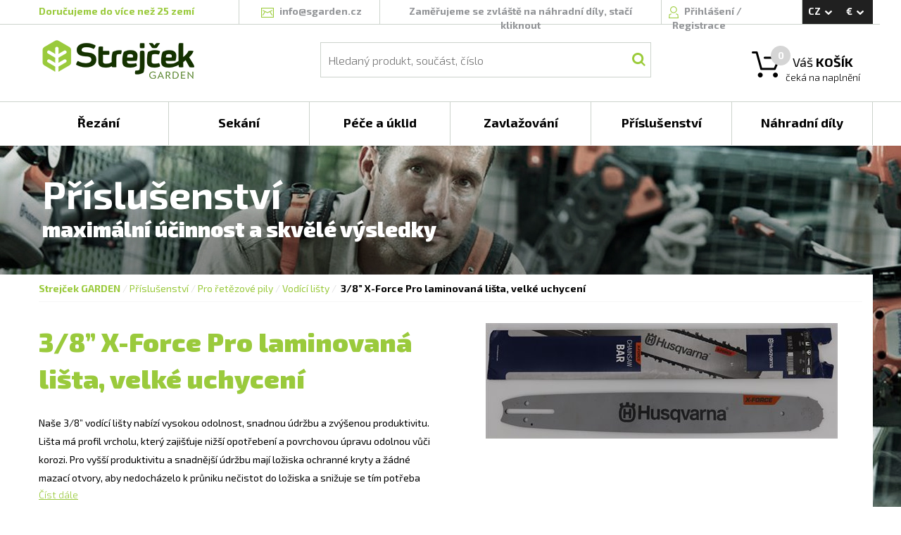

--- FILE ---
content_type: text/html; charset=utf-8
request_url: https://www.sgarden.cz/Produkty/585950872/38_XForce_Pro_laminovana_lista_velke_uchyceni
body_size: 65970
content:


<!DOCTYPE html>
<html>

<head>
    <!-- Google Tag Manager -->
    <script>
        var dataLayer = dataLayer || []; // Google Tag Manager
    </script>

    <script>(function (w, d, s, l, i) {
            w[l] = w[l] || []; w[l].push({
                'gtm.start':
                    new Date().getTime(), event: 'gtm.js'
            }); var f = d.getElementsByTagName(s)[0],
                j = d.createElement(s), dl = l != 'dataLayer' ? '&l=' + l : ''; j.async = true; j.src =
                    'https://www.googletagmanager.com/gtm.js?id=' + i + dl; f.parentNode.insertBefore(j, f);
        })(window, document, 'script', 'dataLayer', 'GTM-MKP8WSS');</script>
    <!-- End Google Tag Manager -->

    <!-- Global site tag (gtag.js) - Google Analytics -->
    <script async src="https://www.googletagmanager.com/gtag/js?id=G-NGPCLR4DDY"></script>
    <script>
        window.dataLayer = window.dataLayer || [];
        function gtag() { dataLayer.push(arguments); }
        gtag('js', new Date());
        gtag('config', 'G-NGPCLR4DDY');
    </script>

    <meta http-equiv="X-UA-Compatible" content="IE=edge" /><meta name="viewport" content="width=device-width, initial-scale=1" /><meta charset="utf-8" /><meta http-equiv="content-type" content="text/html; charset=utf-8" /><meta name="robots" content="index, follow" /><title>
	3/8” X-Force Pro laminovaná lišta, velké uchycení - 585950872 | sGarden.cz
</title><link rel="apple-touch-icon" sizes="120x120" href="/favicon/apple-touch-icon.png" /><link rel="icon" type="image/png" href="/favicon/favicon-32x32.png" sizes="32x32" /><link rel="icon" type="image/png" href="/favicon/favicon-16x16.png" sizes="16x16" /><link rel="manifest" href="/manifest.json" /><link rel="mask-icon" href="/favicon/safari-pinned-tab.svg" color="#5bbad5" /><meta name="theme-color" content="#ffffff" /><link href="/bundles/css?v=ABLNJikmotYZztXK0BkbFzeaoYnk8u399d8jwf20rOI1" rel="stylesheet"/>
<script src="/bundles/js?v=JIFa2sd3b7VsAuLIHXxqu_l6fyqPrOBNf8305UaQYZ01"></script>
<script src="/bundles/utils?v=fMOdpHowAG6f7V2iiFc7r288jihSnCljrz8eoltmRyo1"></script>
<script src="/bundles/shoppingcart?v=oPH4uiczGV1Qz2MyvQUMVajPV7_YPHa8nD9yStizyHQ1"></script>
<script src="/bundles/globalmodals?v=RuuX9Ae7wPJ0pmeD7OoccyOJ7sEHXDPvRxRBWKmPTYs1"></script>
<link rel="alternate" hreflang="CS" href="https://www.sgarden.cz/Produkty/585950872/38_XForce_Pro_laminovana_lista_velke_uchyceni" />
<link rel="canonical" href="https://www.sgarden.cz/Produkty/585950872/38_XForce_Pro_laminovana_lista_velke_uchyceni" />
<link rel="alternate" hreflang="EN" href="https://www.sgarden.cz/Product/585950872/38_XForce_Pro_laminated_rail_large_fit" />
<link rel="stylesheet" href="/css/main.css" />
    <script src="/Scripts/ViewModels/MasterPageViewModel.js"></script>
    <script src="/Scripts/DataClasses/Utils/MainViewModelAccessor.js"></script>

    
    <script src="/JavascriptResources.ashx?ResourceFile=Base&Namespace=Base"></script>
    <script src="/JavascriptResources.ashx?ResourceFile=ViewModels.MasterPage"></script>

    <link href="https://fonts.googleapis.com/css?family=Exo+2:300,400,500,700,900&amp;subset=latin,latin-ext" rel="stylesheet" type="text/css" />

    <script>
        

        $(document).ready(function () {
        // pripadne varovani
            

            // zpristupni i ostatnim
            var masterPageViewModel = new MasterPageViewModel();

            ko.applyBindings(MainViewModelAccessor.MasterPageModel);

            // enter na vyhledavani
            $("#searchBox").keyup(function (event) {
                if (event.keyCode == 13) {
                    $("#searchButton").click();
                }
            });

            // zesednuti pri loadu, chybach a podobne
            var greyer = new PageGreyer();
        });

    </script>
<meta name="description" content="
        Naše 3/8” vodící lišty nabízí vysokou odolnost, snadnou údržbu  a zvýšenou produktivitu. Lišta má profil vrcholu, který zajišťuje nižší opotřebení a povrchovou úpravu odolnou vůči korozi.
        Pro vyšší produktivitu a snadnější údržbu mají ložiska ochranné kryty a žádné mazací otvory, aby nedocházelo k průniku nečistot do ložiska a snižuje se tím potřeba doplňování mazacího tuku.
      " /></head>

<body>
    <!-- Google Tag Manager (noscript) -->
    <noscript>
        <iframe src="https://www.googletagmanager.com/ns.html?id=GTM-MKP8WSS"
            height="0" width="0" style="display: none; visibility: hidden"></iframe>
    </noscript>
    <!-- End Google Tag Manager (noscript) -->

    <form method="post" action="./38_XForce_Pro_laminovana_lista_velke_uchyceni?Code=585950872" id="form1" onsubmit="return false;">
<div class="aspNetHidden">
<input type="hidden" name="__VIEWSTATE" id="__VIEWSTATE" value="/[base64]/[base64]/[base64]/[base64]" />
</div>

<div class="aspNetHidden">

	<input type="hidden" name="__VIEWSTATEGENERATOR" id="__VIEWSTATEGENERATOR" value="986F59E2" />
</div>
        <div id="eshop-div" class="eshop">
            <div class="top-message" id="top-message" style="display: none;">
                <span class="top-message-text"></span>
            </div>

            <div class="overlay" id="overlay">
            </div>

            <div class="background">
            </div>

            <div class="container-fluid">
                <div class="master-page-header">
                    <div class="master-header">
                        <div class="row">
                            <div class="header-border"></div>
                            <div class="max-width">
                                <div class="col-lg-3 col-sm-6 header-border-right deliver-to-countries-wrapper">
                                    <span class="deliver-to-countries">
                                        <a href='/Stranky/doprava'>
Doručujeme do více než 25 zemí
</a>

                                    </span>
                                </div>
                                <div class="col-lg-2 col-sm-6 header-border-right">
                                    <div class="text-center">
                                        <span class="icon mailicon"></span>
                                        <a href="mailto:info@sgarden.cz">
                                            <span class="mail-text">info@sgarden.cz</span>
                                        </a>
                                    </div>
                                </div>
                                <div class="col-lg-4 col-sm-5 header-border-right">
                                    <div class="text-center">
                                        

                                        <span class="hide-link">
                                            <a href="/SpareParts/Manufacturers">
                                                Zaměřujeme se zvláště na náhradní díly, stačí kliknout
                                            </a>
                                        </span>

                                        
                                    </div>
                                </div>
                                <div id="login" class="col-lg-2 col-sm-5 header-border-right login">
                                    <!-- ko ifnot: LoggedUser() -->

                                    <!-- prihlaseni -->
                                    <span class="icon signicon"></span>
                                    <a href="Login.aspx?ReturnUrl=%2fProdukty%2f585950872%2f38_XForce_Pro_laminovana_lista_velke_uchyceni%3fCode%3d585950872" data-bind="click: Click_Login">
                                        Přihlášení
                                    </a>/
                                    <a href="/Stranky/registrace">
                                        Registrace
                                    </a>

                                    <div class="login-overflow-inner" id="login-overflow-inner">
                                        <div class="login-overflow-inner-shift">
                                        </div>
                                        <div class="login-overflow-box">
                                            <div class="login-triangle">
                                            </div>

                                            <div class="login-close-button" data-bind="click: Click_Login">
                                            </div>

                                            <div class="login-header">
                                                Přihlaste se
                                            </div>

                                            <div>
                                                <div class="form-label half-row">
                                                    E-mail:
                                                </div>
                                                <div data-bind="validationMessage: LoginName" class="half-row textRight knockout-validation-error-text">
                                                </div>
                                                <div>
                                                    <input type="text" data-bind="value: LoginName, errorElement: LoginName, valueUpdate: 'afterkeydown'" />
                                                </div>
                                            </div>
                                            <div>
                                                <div class="form-label half-row">
                                                    Heslo:
                                                </div>
                                                <div data-bind="validationMessage: LoginPassword" class="half-row textRight knockout-validation-error-text">
                                                </div>
                                                <div>
                                                    <input type="password" data-bind="value: LoginPassword, errorElement: LoginPassword, valueUpdate: 'afterkeydown'" />
                                                </div>
                                            </div>

                                            <div class="form-row text-center">
                                                <label>
                                                    <input type="checkbox" data-bind="checked: LoginStayLogged" />
                                                    <span class="form-label-checkbox">
                                                        Zůstat přihlášen
                                                    </span>
                                                </label>
                                            </div>

                                            <div>
                                                <button class="button login-button" data-bind="click: Login">
                                                    <span class="button-text">
                                                        Přihlásit se
                                                    </span>
                                                </button>
                                            </div>

                                            <div class="forgotten-password">
                                                <a href="/ForgottenPassword.aspx">
                                                    Zapomenuté heslo?
                                                </a>
                                            </div>
                                        </div>

                                        <div class="login-overflow-registration">
                                            Jsem tu nový: <a href="/Registration.aspx">registrovat</a>
                                        </div>
                                    </div>
                                    <!-- /ko -->

                                    <div class="logged-user" data-bind="visible: LoggedUser() != null" style="display: none;">
                                        <div class="logged-user-details">
                                            <span class="icon signicon"></span>

                                            <a href="/Account/Orders.aspx">
                                                <span class="username" data-bind="text: LoggedUser"></span>
                                            </a>
                                            /
                                            <span class="logout" data-bind="click: Logout">
                                                Odhlášení
                                            </span>
                                        </div>
                                    </div>
                                </div>

                                <div class="col-lg-1 col-sm-2">
                                    <div class="currency-and-languages-wrapper" data-bind="event: { mouseleave: function () { HideLanguageAndCurrencyPanels(); } } ">
                                        <div class="currency-and-languages">
                                            <div class="language" data-bind="click: OpenLanguagesPanel">
                                                <span id="lblLanguage">CZ</span>
                                                <span class="icon icon-arrow-white-down"></span>
                                            </div>

                                            <div class="currency" data-bind="click: OpenCurrenciesPanel">
                                                <span id="lblCurrency">€</span>
                                                <span class="icon icon-arrow-white-down"></span>
                                            </div>
                                        </div>

                                        <div id="languages-panel" class="currency-and-languages-box" style="display: none">
                                            <span id="lblLanguages"><a href="/Produkty/585950872/38_XForce_Pro_laminovana_lista_velke_uchyceni" data-bind="click: function(s, evnt) { SetLanguage('CS', '/Produkty/585950872/38_XForce_Pro_laminovana_lista_velke_uchyceni', evnt); }">CS</a>
<a href="/Product/585950872/38_XForce_Pro_laminated_rail_large_fit" data-bind="click: function(s, evnt) { SetLanguage('EN', '/Product/585950872/38_XForce_Pro_laminated_rail_large_fit', evnt); }">EN</a>
</span>
                                        </div>

                                        <div id="currencies-panel" class="currency-and-languages-box" style="display: none">
                                            <span id="lblCurrencies"><span data-bind="click: function() { SetCurrency('EUR'); }">€</span>
<span data-bind="click: function() { SetCurrency('CZK'); }">Kč</span>
</span>
                                        </div>
                                    </div>
                                </div>

                                <div class="col-lg-3 col-sm-4 premenu-middle-part">
                                    <!-- Logo -->
                                    <a href="/"><span class="logo"></span></a>
                                </div>
                                <div class="col-lg-7 col-sm-5 premenu-middle-part">
                                    <!-- hledani -->
                                    <div class="main-search">
                                        <div class="search">
                                            <div class="search-overlay">
                                                <input id="searchBox" type="text" placeholder="Hledaný produkt, součást, číslo" class="searchbox" data-bind="value: SearchText" />
                                                <button id="searchButton" class="icon searchbutton" data-bind="click: Click_Search"></button>
                                            </div>
                                        </div>
                                    </div>
                                </div>
                                <div data-bind="css: ShoppingCartProductCount() == 0 ? 'cart-empty' : 'cart-full' " class="col-lg-2 col-sm-3 cart premenu-middle-part">
                                    <!-- kosik -->
                                    <span class="icon carticon"></span>
                                    <span class="cart-number" data-bind="text: ShoppingCartProductCount"></span>

                                    <a href="/ShoppingCart.aspx"><span class="description">
                                        Váš <strong>KOŠÍK</strong>
                                    </span></a>
                                    <div class="money">
                                        <!-- ko if: ShoppingCartProductsPrice() > 0 -->
                                        <strong data-bind="text: eShopUtils.FormatMoney(ShoppingCartProductsPriceComputed())"></strong>
                                        <span data-bind="text: CurrencyDisplayName()"></span>
                                        <!-- /ko -->

                                        <!-- ko ifnot: ShoppingCartProductsPrice() > 0 -->
                                        <div>
                                            čeká na naplnění
                                        </div>
                                        <!-- /ko -->
                                    </div>

                                    
                                    <div class="cart-overflow-inner">
                                        <div class="cart-overflow-inner-shift">
                                        </div>
                                        <div class="cart-overflow-box">
                                            <div class="cart-triangle">
                                            </div>
                                            <!-- ko foreach: { data: ShoppingCartItems(), as: 'cartItem' } -->
                                            <div class="cart-overflow-item">
                                                <div class="cart-overflow-item-image">
                                                    <img data-bind="attr: { src: cartItem.ImagePath }" alt="" />
                                                </div>

                                                <div class="cart-overflow-item-name">
                                                    <!-- ko if: ProductID -->
                                                    <a data-bind="attr: { 'href': Localization['UrlStarts_Product'] + ProductCode + '/' + Utils.RemoveDiacriticsAndNonAlphaNumeric(ProductName) }, text: ProductName"></a>
                                                    <!-- /ko -->

                                                    <!-- ko ifnot: ProductID -->
                                                    <a data-bind="attr: { 'href': Localization['UrlStarts_SparePartsDetail'] + ManufacturerName + '/' + Utils.ReplaceNonUrlFriendlyWithUnderscore(ProductCode) + '/' + Utils.RemoveDiacriticsAndNonAlphaNumeric(ProductName) }, text: ProductName"></a>
                                                    <!-- /ko -->

                                                    <br />
                                                    <span class="cart-overflow-item-name-category" data-bind="text: ProductCategoryName"></span>
                                                </div>

                                                <div class="cart-overflow-item-count">
                                                    <span data-bind="text: ProductCount"></span>
                                                    ks
                                                </div>

                                                <div class="cart-overflow-item-price">
                                                    <strong><span class="cart-overflow-item-price-inner" data-bind="text: eShopUtils.FormatMoney(ProductPriceAllComputed())"></span></strong>
                                                    <span data-bind="text: $root.CurrencyDisplayName()"></span>
                                                </div>

                                                <div class="cart-overflow-item-delete">
                                                    <span class="icon cart-overflow-item-delete-icon" data-bind="click: function (data, event) { $root.Click_RemoveFromCart(data, event, $root) }"></span>
                                                </div>
                                            </div>
                                            <!-- /ko -->

                                            <div class="cart-overflow-buttons">
                                                <span data-bind="click: function (data, event) { $root.Click_EmptyCart($root) }" class="cart-overflow-buttons-empty-bin">
                                                    Vysypat košík
                                                </span>
                                                <a href="/ShoppingCart.aspx">
                                                    <span class="cart-overflow-buttons-order">
                                                        Objednat
                                                    </span>
                                                </a>
                                            </div>
                                        </div>
                                    </div>

                                    
                                    <div class="empty-cart-overflow-inner">
                                        <div class="empty-cart-overflow-inner-shift">
                                        </div>
                                        <div class="empty-cart-overflow-box">
                                            <div class="empty-cart-header">
                                                Opravdu<br />chcete
                                            </div>
                                            <div class="empty-cart-text">
                                                aby zůstal prázdný?
                                            </div>
                                            <div class="empty-cart-buttons">
                                                <span data-bind="click: function (data, event) { $root.Click_YesEmptyCart($root) }" class="empty-cart-buttons-yes">
                                                    Ano, vysypat
                                                </span>

                                                <span data-bind="click: function (data, event) { $root.Click_DontEmptyCart($root) }" class="empty-cart-buttons-no">
                                                    Nechci
                                                </span>
                                            </div>
                                        </div>
                                    </div>
                                </div>
                            </div>
                        </div>
                    </div>

                    <div class="row no-gutter">
                        <div class="main-menu">
                            <div class="menu-div max-width">

                                

                                <!-- ko foreach: { data: RootMenuItems(), as: 'rootMenuItem' } -->
                                <div data-bind="attr: { 'class': 'col-lg-2 col-md-4 col-sm-4 box' + (($root.SelectedRootCategoryCode() || '').toLowerCase() == rootMenuItem.Code.toLowerCase() ? ' selected-box' : '') }">
                                    <div class="box-overflow" data-bind="event: { mouseenter: function (data, event) { $root.ShowMenuAfterWhile(data, event, $root) }, mouseleave: function (data, event) { $root.StopShowingMenu(data, event, $root) } }">
                                        <div class="box-overflow-menu-item">
                                            <a data-bind="attr: { href: rootMenuItem.SpecialUrl ? rootMenuItem.SpecialUrl : Localization['UrlStarts_Category'] + Code }">
                                                <div class="box-item" data-bind=" text: rootMenuItem.Name">
                                                </div>
                                            </a>
                                        </div>
                                        <div class="box-overflow-inner" data-bind="style: { left: $root.GetLeftByIndex($index) }">
                                            <div class="container-fluid">
                                                <div class="row no-gutter">
                                                    <!-- ko foreach: { data: $root.GetCategoryChilds(rootMenuItem.ID), as: 'subMenuItem' } -->
                                                    <div class="col-lg-4">

                                                        
                                                        <!-- ko ifnot: subMenuItem.IsVirtual -->
                                                        <div class="menu-category-item">
                                                            <div class="menu-category-image">
                                                                <div class="menu-category-image-inner" data-bind="if: subMenuItem.ImageName || subMenuItem.ImageUrl">
                                                                    <a data-bind="attr: { href: subMenuItem.SpecialUrl ? subMenuItem.SpecialUrl : $root.GetCategoryLink(subMenuItem) }">
                                                                        <img data-bind="attr: { src: subMenuItem.ImageName ? $root.GetMenuCategoryImage(subMenuItem.ImageName) : subMenuItem.ImageUrl }" alt="" />
                                                                    </a>
                                                                </div>
                                                            </div>
                                                            <div class="menu-category-right">
                                                                <div class="menu-category-header">
                                                                    <a data-bind="attr: { href: subMenuItem.SpecialUrl ? subMenuItem.SpecialUrl : $root.GetCategoryLink(subMenuItem) }">
                                                                        <span data-bind="text: subMenuItem.Name"></span>
                                                                    </a>
                                                                </div>
                                                                <div class="menu-category-subheader">
                                                                    <!-- ko let: { myCategoryChilds: $root.GetCategoryChilds(subMenuItem.ID) } -->
                                                                    <!-- ko foreach: { data: myCategoryChilds, as: 'childSubMenuItem' } -->
                                                                    <a data-bind="attr: { href: subMenuItem.SpecialUrl ? subMenuItem.SpecialUrl : $root.GetCategoryLink(childSubMenuItem) }">
                                                                        <span class="menu-category-subheader-item" data-bind="text: childSubMenuItem.Name"></span></a><span class="menu-category-subheader-item-space" data-bind="visible: childSubMenuItem != myCategoryChilds()[myCategoryChilds().length - 1]">,</span>
                                                                    <!-- /ko -->
                                                                    <!-- /ko -->
                                                                </div>
                                                            </div>
                                                        </div>
                                                        <!-- /ko -->

                                                        
                                                        <!-- ko if: subMenuItem.IsVirtual -->
                                                        <div class="menu-category-item">
                                                            <div class="menu-category-virtual">
                                                                <div class="menu-category-header">
                                                                    <a data-bind="attr: { href: $root.GetCategoryLink(subMenuItem) }">
                                                                        <span data-bind="text: subMenuItem.Name"></span>
                                                                    </a>
                                                                </div>
                                                                <div class="menu-category-subheader">
                                                                    <!-- ko let: { myCategoryChilds: $root.GetCategoryChilds(subMenuItem.ID) } -->
                                                                    <!-- ko foreach: { data: myCategoryChilds, as: 'childSubMenuItem' } -->
                                                                    <a data-bind="attr: { href: $root.GetCategoryLink(childSubMenuItem) }">
                                                                        <span class="menu-category-subheader-item" data-bind="text: childSubMenuItem.Name"></span><span class="menu-category-subheader-item-space" data-bind="visible: childSubMenuItem != myCategoryChilds()[myCategoryChilds().length - 1]">,</span>
                                                                    </a>
                                                                    <!-- /ko -->
                                                                    <!-- /ko -->
                                                                </div>
                                                            </div>
                                                        </div>
                                                        <!-- /ko -->
                                                    </div>
                                                    <!-- /ko -->
                                                </div>
                                            </div>
                                        </div>
                                    </div>
                                </div>
                                <!-- /ko -->

                            </div>
                        </div>
                    </div>

                    <!-- start of content -->
                    <div data-bind="stopBinding: true" class="content">
                        
    <link rel="stylesheet" href="/css/pages/product.css">
    <script src="/Scripts/ViewModels/ProductViewModel.js"></script>

    
    <link rel="stylesheet" href="/css/photoswipe.css">
    <link rel="stylesheet" href="/css/default-skin/default-skin.css">
    <script src="/Scripts/photoswipe.min.js"></script>
    <script src="/Scripts/photoswipe-ui-default.min.js"></script>
    <script src="/Scripts/photoswipefromdom.js"></script>

    <script src="/bundles/products?v=30BwkXkA9MQFwp79A6I9m2uS5chsWjEswb-BL_16MPQ1"></script>


    
    <script src="/JavascriptResources.ashx?ResourceFile=ViewModels.SpareParts"></script>

    <script>

        $(document).ready(function () {
            var model = new ProductViewModel(10352, 'Husqvarna');

            MainViewModelAccessor.MasterPageModel.ViewModels['ProductViewModel'] = model;

            ko.applyBindings(model, document.getElementById("product"));

            // Tag Manager
            TagManager.ProductDetail(1, '585950872');

            // photo swipe
            initPhotoSwipeFromDOM('.product-gallery');

            // schovej nepouzite taby
            var hideCharacteristics = false;
            if ('True' == 'True') {
                $('#btnCharacteristics').css('display', 'none');
                hideCharacteristics = true;
            }

            var hideSpecifications = false;
            if ('False' == 'True') {
                $('#btnSpecifications').css('display', 'none');
                hideSpecifications = true;
            }

            var hideDownload = false;
            if ('True' == 'True') {
                $('#btnDownload').css('display', 'none');
                hideDownload = true;
            }

            var hideAccessories = false;
            if ('True' == 'True') {
                $('#btnAccessories').css('display', 'none');
                hideAccessories = true;
            }

            if (!hideCharacteristics) {
                $('#tabCharacteristics').addClass('product-tab-selected');
            }
            else if (!hideSpecifications) {
                $('#tabSpecifications').addClass('product-tab-selected');
            }
            else if (!hideDownload) {
                $('#tabDownload').addClass('product-tab-selected');
            }
            else if (!hideAccessories) {
                $('#tabAccessories').addClass('product-tab-selected');
            }

            // zvolena kategorie
            MainViewModelAccessor.MasterPageModel.SelectedRootCategoryCode('5');
        });

    </script>

    <div class="row" id="product">
        <div id="main" class="product background-5">
            <div class="max-width">
                <div class="shift">
                    <div class="header">
                        <span id="ContentPlaceHolder1_lblPageHeader">Příslušenství</span>
                    </div>
                    <div class="subtitle">
                        <span id="ContentPlaceHolder1_lblPageSubtitle">maximální účinnost a skvělé výsledky</span>
                    </div>
                </div>
                <div class="white-background">
                    <div class="col-lg-12">
                        <div class="product-navigation">
                            <div id="ContentPlaceHolder1_pnlNavigation">
	<a class="strejcek" href="/">Strejček GARDEN</a><span>/</span><a href="/Kategorie/Prislusenstvi">Příslušenství</a><span>/</span><a href="/Kategorie/Prislusenstvi_pro_retezove_pily">Pro řetězové pily</a><span>/</span><a href="/Kategorie/Vodici_listy">Vodící lišty</a><span>/</span><span class="product-navigation-product">3/8” X-Force Pro laminovaná lišta, velké uchycení</span>
</div>
                            <div class="product-navigation-rule"></div>
                        </div>
                    </div>
                    <div class="col-lg-6">
                        <div class="product-header">
                            <span id="ContentPlaceHolder1_lblHeader">3/8” X-Force Pro laminovaná lišta, velké uchycení</span>
                        </div>
                        <div class="product-subheader">
                            <span id="ContentPlaceHolder1_lblSubheader"></span>
                        </div>
                        <div class="product-description">
                            <span id="ContentPlaceHolder1_lblDescription">
        Naše 3/8” vodící lišty nabízí vysokou odolnost, snadnou údržbu  a zvýšenou produktivitu. Lišta má profil vrcholu, který zajišťuje nižší opotřebení a povrchovou úpravu odolnou vůči korozi.
        Pro vyšší produktivitu a snadnější údržbu mají ložiska ochranné kryty a žádné mazací otvory, aby nedocházelo k průniku nečistot do ložiska a snižuje se tím potřeba doplňování mazacího tuku.
      </span>
                        </div>

                        <div id="ContentPlaceHolder1_pnlReadMore" class="product-read-more" data-bind="click: Click_ReadMore">
	
                            Číst dále
                        
</div>

                        <div class="product-properties">
                            <div class="product-property">
                                <span class="property-name">
                                    Kód produktu
                                </span>
                                :
                                <span class="property-value">
                                    <span id="ContentPlaceHolder1_lblProductCode">585950872</span>
                                </span>
                            </div>
                             <div id="ContentPlaceHolder1_pnlEAN" class="product-property">
	
                                <span class="property-name">
                                    EAN
                                </span>
                                :
                                <span class="property-value">
                                    <span id="ContentPlaceHolder1_lblEAN">7391883141526</span>
                                </span>
                            
</div>
                            <div class="product-property">
                                <span class="property-name">
                                    Výrobce
                                </span>
                                :
                                <span class="property-value">
                                    <span id="ContentPlaceHolder1_lblManufacturer">Husqvarna</span>
                                    /
                                <a id="ContentPlaceHolder1_lnkManufacturerSite" href="http://husqvarna.cz">husqvarna.cz</a>
                                </span>
                            </div>
                            <div class="product-property">
                                <span class="property-name">
                                    Záruka
                                </span>
                                :
                                <span class="property-value">
                                    <span id="ContentPlaceHolder1_lblWarranty">24</span>
                                    měsíců
                                </span>
                            </div>

                            
                            
                        </div>

                        <div class="product-price-and-storage">
                            <div>
                                
                            </div>
                            <div class="row">
                                <div class="product-storage-and-cart">
                                    <div class="col-sm-5">
                                        <div class="product-storage">
                                            <span id="ContentPlaceHolder1_lblStorage"><div><span class='product-storage-availability'>produkt je neprodejný</span></div>
<div class='product-storage-detail-unavailable'>a nelze objednat</div>
</span>
                                        </div>
                                    </div>
                                    <div class="col-sm-7">
                                        
                                    </div>
                                </div>
                            </div>
                        </div>
                    </div>

                    <div class="col-lg-6">

                        
                        <div id="product-gallery" class="product-gallery">
                            <span id="ContentPlaceHolder1_lblImages"><a href="https://fra1.digitaloceanspaces.com/sgardenfiles/OurProductImagesBig/2025/1/16/585950872.mfe0.jpg" data-size="5386x1774" data-med="https://fra1.digitaloceanspaces.com/sgardenfiles/OurProductImagesBig/2025/1/16/585950872.mfe0.jpg" data-med-size="5386x1774" data-author="" class="">
                                <img src="https://fra1.digitaloceanspaces.com/sgardenfiles/OurProductImagesSmall/2025/1/16/585950872.mfe0.jpg" alt="" class="gallery-main-image" />
                            </a><br>
</span>
                        </div>

                    </div>

                    <div class="col-lg-12">
                        <div class="product-menu">
                            <div class="row">
                                <div id="btnCharacteristics" class="col-lg-2 product-menu-item product-menu-item-selected" data-bind="click: Click_TabSelect">
                                    <span>
                                        Charakteristika
                                    </span>
                                </div>
                                <div id="btnSpecifications" class="col-lg-2 product-menu-item" data-bind="click: Click_TabSelect">
                                    <span>
                                        Specifikace
                                    </span>
                                </div>
                                <div id="btnDownload" class="col-lg-2 product-menu-item" data-bind="click: Click_TabSelect">
                                    <span>
                                        Ke stažení
                                    </span>
                                </div>
                                <div id="btnAccessories" class="col-lg-2 product-menu-item" data-bind="click: Click_TabSelect">
                                    <span>
                                        Příslušenství
                                    </span>
                                </div>
                            </div>

                            <div class="row">
                                <div class="tab-hr">
                                </div>
                            </div>

                            <div id="tabCharacteristics" class="row product-tab">
                                <div class="characteristics">
                                    <div class="characteristics-header">
                                        Vlastnosti a přednosti
                                    </div>

                                    <div class="row">
                                        <span id="ContentPlaceHolder1_lblCharacteristics"></span>
                                    </div>
                                </div>
                            </div>
                            <div id="tabSpecifications" class="row product-tab">
                                <div class="properties">
                                    <div class="properties-header">
                                        Specifikace
                                    </div>
                                    <div class="row">
                                        <div class="col-sm-6">
                                            <span id="ContentPlaceHolder1_lblPropertiesLeft"><div>
<div class='properties-group-name'>
Údaje o výrobku
</div>
<div class='properties-hr'></div>
<div class='row'>
<div class='col-sm-8'>
<div class='properties-name'>
Typ vodicí išty
</div>
</div>
<div class='col-sm-4'>
<div class='properties-value'>
Laminovaná lišta
</div>
</div>
</div>
</div>
<div>
<div class='properties-group-name'>
Řezací zařízení 
</div>
<div class='properties-hr'></div>
<div class='row'>
<div class='col-sm-8'>
<div class='properties-name'>
Rozteč řetězu
</div>
</div>
<div class='col-sm-4'>
<div class='properties-value'>
3/8 "
</div>
</div>
</div>
</div>
</span>
                                        </div>
                                        <div class="col-sm-6">
                                            <span id="ContentPlaceHolder1_lblPropertiesRight"><div>
<div class='properties-group-name'>
Velikosti
</div>
<div class='properties-hr'></div>
<div class='row'>
<div class='col-sm-8'>
<div class='properties-name'>
Šířka drážky vodící lišty
</div>
</div>
<div class='col-sm-4'>
<div class='properties-value'>
 1,5 mm
</div>
</div>
<div class='col-sm-8'>
<div class='properties-name'>
Typ uchycení lišty
</div>
</div>
<div class='col-sm-4'>
<div class='properties-value'>
Velké uchycení
</div>
</div>
</div>
</div>
</span>
                                        </div>
                                    </div>
                                </div>
                            </div>
                            <div id="tabDownload" class="row product-tab">
                                <div class="download">
                                    <div class="download-header">
                                        Ke stažení
                                    </div>

                                    <span id="ContentPlaceHolder1_lblDownload"><ul>
</ul>
</span>

                                </div>
                            </div>
                            <div id="tabAccessories" class="row product-tab">
                                <div class="row">
                                    <div class="col-sm-7">
                                        <div class="accessories">
                                            <div class="accessories-header">
                                                Příslušenství
                                            </div>

                                            <span id="ContentPlaceHolder1_lblLeftAccessories"></span>
                                        </div>
                                    </div>
                                    <div class="col-sm-5">
                                        <div class="spare-parts">
                                            <div class="spare-parts-header">
                                                Máme náhradní díly
                                            </div>

                                            <div class="spare-parts-text">
                                                více než

                                                <span class="spare-parts-text-inner">
                                                    100 000 součástí
                                                </span>
                                            </div>

                                            <div class="spare-parts-button">
                                                <span>
                                                    <a href="/NahradniDily/Vyrobci">
                                                        K náhradním dílům
                                                    </a>
                                                </span>
                                            </div>
                                        </div>

                                        <div class="accessories">
                                            <span id="ContentPlaceHolder1_lblRightAccessories"></span>
                                        </div>
                                    </div>
                                </div>
                            </div>
                        </div>
                    </div>
                </div>
            </div>
        </div>
    </div>

    
    <!-- Root element of PhotoSwipe. Must have class pswp. -->
<div class="pswp" tabindex="-1" role="dialog" aria-hidden="true">

    <!-- Background of PhotoSwipe. 
         It's a separate element as animating opacity is faster than rgba(). -->
    <div class="pswp__bg"></div>

    <!-- Slides wrapper with overflow:hidden. -->
    <div class="pswp__scroll-wrap">

        <!-- Container that holds slides. 
            PhotoSwipe keeps only 3 of them in the DOM to save memory.
            Don't modify these 3 pswp__item elements, data is added later on. -->
        <div class="pswp__container">
            <div class="pswp__item"></div>
            <div class="pswp__item"></div>
            <div class="pswp__item"></div>
        </div>

        <!-- Default (PhotoSwipeUI_Default) interface on top of sliding area. Can be changed. -->
        <div class="pswp__ui pswp__ui--hidden">

            <div class="pswp__top-bar">

                <!--  Controls are self-explanatory. Order can be changed. -->

                <div class="pswp__counter"></div>

                <button class="pswp__button pswp__button--close" title="Zavřít (Esc)"></button>

                <!--<button class="pswp__button pswp__button--share" title="Share"></button>-->

                <button class="pswp__button pswp__button--fs" title="Celá obrazovka"></button>

                <button class="pswp__button pswp__button--zoom" title="Přiblížit / oddálit"></button>

                <!-- Preloader demo http://codepen.io/dimsemenov/pen/yyBWoR -->
                <!-- element will get class pswp__preloader--active when preloader is running -->
                <div class="pswp__preloader">
                    <div class="pswp__preloader__icn">
                      <div class="pswp__preloader__cut">
                        <div class="pswp__preloader__donut"></div>
                      </div>
                    </div>
                </div>
            </div>

            <div class="pswp__share-modal pswp__share-modal--hidden pswp__single-tap">
                <div class="pswp__share-tooltip"></div> 
            </div>

            <button class="pswp__button pswp__button--arrow--left" title="Předchozí (šipka vlevo)">
            </button>

            <button class="pswp__button pswp__button--arrow--right" title="Následující (šipka vpravo)">
            </button>

            <div class="pswp__caption">
                <div class="pswp__caption__center"></div>
            </div>

        </div>

    </div>

</div>

                    </div>
                    <!-- end of content -->

                    
                    <div class="row footer">
                        <div class="max-width">
                            <div class="col-lg-3 col-md-3 col-sm-6">
                                <div class="footer-item">
                                    <div class="footer-header">
                                        Vybraný sortiment
                                    </div>
                                    <div class="footer-link">
                                        <span class="footer-item-sign">>
                                        </span>
                                        <a href='/NahradniDily/Vyrobci'>
                                            Náhradní díly
                                        </a>
                                    </div>
                                    <div class="footer-link">
                                        <span class="footer-item-sign">>
                                        </span>
                                        <a href='/Kategorie/Retezove_pily'>
                                            Řetězové pily
                                        </a>
                                    </div>
                                    <div class="footer-link">
                                        <span class="footer-item-sign">>
                                        </span>
                                        <a href='/Kategorie/Krovinorezy_a_vyzinace'>
                                            Křovinořezy a vyžínače
                                        </a>
                                    </div>
                                    <div class="footer-link">
                                        <span class="footer-item-sign">>
                                        </span>
                                        <a href='/Kategorie/Sekacky_na_travu'>
                                            Sekačky na trávu
                                        </a>
                                    </div>
                                    <div class="footer-link">
                                        <span class="footer-item-sign">>
                                        </span>
                                        <a href='/Kategorie/Zahradni_traktory'>
                                            Zahradní traktory
                                        </a>
                                    </div>
                                    <div class="footer-link">
                                        <span class="footer-item-sign">>
                                        </span>
                                        <a href='/Kategorie/Roboticke_sekacky'>
                                            Robotické sekačky
                                        </a>
                                    </div>
                                </div>
                            </div>
                            <div class="col-lg-3 col-md-3 col-sm-6">
                                <div class="footer-item">
                                    <div class="footer-header">
                                        Vybrané příslušenství
                                    </div>
                                    <div class="footer-link">
                                        <span class="footer-item-sign">>
                                        </span>
                                        <a href='/Kategorie/Ochrana_a_pracovni_odevy'>
                                            Ochrana a pracovní oděvy
                                        </a>
                                    </div>
                                    <div class="footer-link">
                                        <span class="footer-item-sign">>
                                        </span>
                                        <a href='/Kategorie/Prislusenstvi_pro_retezove_pily'>
                                            Pro řetězové pily
                                        </a>
                                    </div>
                                    <div class="footer-link">
                                        <span class="footer-item-sign">>
                                        </span>
                                        <a href='/Kategorie/Prislusenstvi_pro_vyzinace_a_krovinorezy'>
                                            Pro vyžínače a křovinořezy
                                        </a>
                                    </div>
                                    <div class="footer-link">
                                        <span class="footer-item-sign">>
                                        </span>
                                        <a href='/Kategorie/Prislusenstvi_pro_sekacky_na_travu'>
                                            Pro sekačky na trávu
                                        </a>
                                    </div>
                                    <div class="footer-link">
                                        <span class="footer-item-sign">>
                                        </span>
                                        <a href='/Kategorie/Prislusenstvi_pro_zahradni_traktory'>
                                            Pro zahradní traktory
                                        </a>
                                    </div>
                                    <div class="footer-link">
                                        <span class="footer-item-sign">>
                                        </span>
                                        <a href='/Kategorie/Prislusenstvi_pro_foukace'>
                                            Pro foukače
                                        </a>
                                    </div>
                                </div>
                            </div>
                            <div class="col-lg-3 col-md-3 col-sm-6">
                                <div class="footer-item">
                                    <div class="footer-header">
                                        Důležité informace
                                    </div>
                                    <div class="footer-link">
                                        <span class="footer-item-sign">>
                                        </span>
                                        <a href='/Stranky/obchodni_podminky'>
                                            Obchodní podmínky
                                        </a>
                                    </div>
                                    <div class="footer-link">
                                        <span class="footer-item-sign">>
                                        </span>
                                        <a href='/Stranky/doprava'>
                                            Doprava
                                        </a>
                                    </div>
                                    <div class="footer-link">
                                        <span class="footer-item-sign">>
                                        </span>

                                        <a href='/Stranky/platby'>
                                            Možnosti platby
                                        </a>
                                    </div>
                                    <div class="footer-link">
                                        <span class="footer-item-sign">>
                                        </span>
                                        <a href='/Stranky/reklamacni_rad'>
                                            Reklamace
                                        </a>
                                    </div>
                                    <div class="footer-link">
                                        <span class="footer-item-sign">>
                                        </span>
                                        <a href='/Stranky/GDPR'>
                                            GDPR
                                        </a>
                                    </div>
                                    <div class="footer-link">
                                        <span class="footer-item-sign">>
                                        </span>
                                        <a href='/Stranky/kontakty'>
                                            Kontakty
                                        </a>
                                    </div>
                                </div>
                            </div>
                            <div class="col-lg-3 col-md-3 col-sm-6">
                                <div class="footer-item">
                                    <div class="footer-logo"></div>
                                    <div class="footer-contact">
                                        

                                        <div class="footer-writeus">
                                            Máte otázku? Napište nám:
                                        </div>
                                        <div class="footer-contact">
                                            <a href="mailto:info@sgarden.cz">info@sgarden.cz
                                            </a>
                                        </div>

                                        
                                    </div>
                                    <div class="footer-hr">
                                        <div class="footer-dealer-logo"></div>
                                    </div>
                                    <div class="footer-copyright">
                                        Copyright © Strejček Garden
                                    </div>
                                    <div class="footer-graphics">
                                        <a href="https://kormiandre.hu">
                                            <span class="footer-graphics-logo"></span>
                                        </a>
                                    </div>
                                </div>
                            </div>
                        </div>
                    </div>
                </div>
            </div>

            <!-- Modaly -->
            <div id="modal" class="modal fade" role="dialog">
            </div>
            <div id="modalOnModal" class="modal fade" role="dialog">
            </div>
            <div id="errorModal" class="modal fade" role="dialog">
            </div>

        </div>
    </form>
</body>

</html>



--- FILE ---
content_type: text/css
request_url: https://www.sgarden.cz/css/pages/product.css
body_size: 14785
content:
.eshop .content .background-476 {
  background: url(/images/category/Rezani.jpg);
  background-repeat: no-repeat;
  background-position: center top;
}
.eshop .content .background-2 {
  background: url(/images/category/Sekani.jpg);
  background-repeat: no-repeat;
  background-position: center top;
}
.eshop .content .background-3 {
  background: url(/images/category/Pece_a_uklid.jpg);
  background-repeat: no-repeat;
  background-position: center top;
}
.eshop .content .background-4 {
  background: url(/images/category/Zavlazovani.jpg);
  background-repeat: no-repeat;
  background-position: center top;
}
.eshop .content .background-5 {
  background: url(/images/category/Prislusenstvi.jpg);
  background-repeat: no-repeat;
  background-position: center top;
}
.eshop .content .background-6 {
  background: url(/images/category/AKU_vyrobky.jpg);
  background-repeat: no-repeat;
  background-position: center top;
}
.eshop .content .product .variants {
  margin-top: 15px;
}
.eshop .content .product .variants .variants-combo {
  margin-top: 10px;
}
.eshop .content .product .variants select {
  padding-left: 15px;
  background-color: #f4faf0;
  border: 1px solid #eaf2e7;
  width: 100%;
  max-width: 420px;
  vertical-align: middle;
  line-height: 50px;
  min-height: 50px;
  font-size: 16px;
  font-weight: 700;
  color: #081300;
}
.eshop .content .product .variants .variants-name {
  display: inline-block;
  width: 70%;
}
.eshop .content .product .variants .variants-down {
  display: inline-block;
  width: 10%;
  text-align: center;
  cursor: pointer;
}
.eshop .content .product .variants .variants-down .variants-down-arrow {
  display: inline-block;
  width: 16px;
  height: 7px;
  background: url(/images/arrow-down.png);
  background-repeat: no-repeat;
}
.eshop .content .product .accessories .accessories-header {
  font-size: 26px;
  color: #9aca3c;
  margin-bottom: 25px;
}
.eshop .content .product .accessories .product-accessory {
  clear: both;
}
.eshop .content .product .accessories .product-accessory .product-accessory-image {
  width: 100%;
  max-width: 180px;
  height: 120px;
  padding-right: 10px;
  text-align: center;
  border: 1px solid #e9e9e9;
  display: inline-block;
  vertical-align: top;
  min-height: 100px;
  margin: 10px 30px 30px 0px;
}
.eshop .content .product .accessories .product-accessory .product-accessory-image .center-helper {
  display: inline-block;
  height: 100%;
  vertical-align: middle;
}
.eshop .content .product .accessories .product-accessory .product-accessory-image img {
  vertical-align: middle;
  max-width: 180px;
  max-height: 120px;
}
.eshop .content .product .accessories .product-accessory-text {
  font-size: 13px;
  font-weight: 300;
  display: inline-block;
}
.eshop .content .product .accessories .product-accessory-text .product-accessory-text-body {
  max-height: 57px;
  overflow: hidden;
  margin-bottom: 10px;
}
.eshop .content .product .accessories .product-accessory-text .product-accessory-text-body-more {
  cursor: pointer;
  color: #9aca3c;
  font-weight: 300;
  text-decoration: underline;
  display: inline-block;
}
.eshop .content .product .accessories .product-accessory-text .product-accessory-text-body-more:hover {
  text-decoration: none;
}
.eshop .content .product .accessories .product-accessory-text .product-accessory-text-header {
  margin-bottom: 15px;
}
.eshop .content .product .accessories .product-accessory-text .product-accessory-text-header a {
  font-size: 20px;
  font-weight: 700;
  text-decoration: underline;
}
.eshop .content .product .accessories .product-accessory-text .product-accessory-text-header a:hover {
  text-decoration: none;
}
.eshop .content .spare-parts {
  max-width: 350px;
  background-color: #f8f8f8;
  background-image: url(/images/spare-parts-icon.png);
  background-repeat: no-repeat;
  background-position: right 5px bottom 10px;
  padding: 20px;
  margin: 20px 0px 40px 0px;
}
@media (min-width: 768px) {
  .eshop .content .spare-parts {
    margin: 0px 0px 40px 0px;
  }
}
.eshop .content .spare-parts .spare-parts-header {
  font-size: 26px;
  color: #9aca3c;
  font-weight: 900;
}
.eshop .content .spare-parts .spare-parts-text {
  font-size: 18px;
  font-weight: 500;
}
.eshop .content .spare-parts .spare-parts-text .spare-parts-text-inner {
  font-weight: 700;
}
.eshop .content .spare-parts .spare-parts-button {
  margin: 45px 0px 20px 0px;
}
.eshop .content .spare-parts .spare-parts-button span {
  padding: 20px 15px 20px 15px;
  background-color: #143200;
}
.eshop .content .spare-parts .spare-parts-button span a {
  font-size: 18px;
  color: #ffffff;
  text-decoration: underline;
}
.eshop .content .spare-parts .spare-parts-button span a:hover {
  text-decoration: none;
}
.eshop .content .download .download-header {
  font-size: 26px;
  color: #9aca3c;
  margin-bottom: 25px;
}
.eshop .content .download .download-link a {
  font-weight: 700;
  font-size: 18px;
  color: #9aca3c;
  text-decoration: underline;
}
.eshop .content .download .download-link a:hover {
  text-decoration: none;
}
.eshop .content .download .download-description {
  font-weight: 300;
  font-size: 14px;
}
.eshop .content .download ul {
  list-style-type: square;
}
.eshop .content .properties .properties-header {
  font-size: 26px;
  color: #9aca3c;
}
.eshop .content .properties .properties-group-name {
  margin-top: 20px;
  font-size: 18px;
  color: #081300;
  font-weight: 700;
}
.eshop .content .properties .properties-name {
  font-size: 14px;
  color: #081300;
}
.eshop .content .properties .properties-value {
  font-size: 14px;
  color: #081300;
  font-weight: 700;
  margin-bottom: 10px;
}
@media (min-width: 768px) {
  .eshop .content .properties .properties-value {
    margin-bottom: 0px;
  }
}
.eshop .content .properties .properties-hr {
  margin: 5px 0px 20px 0px;
  display: block;
  height: 3px;
  width: 100%;
  background-color: #f8f8f8;
}
.eshop .content .characteristics .characteristics-header {
  font-size: 26px;
  color: #9aca3c;
}
.eshop .content .characteristics .characteristics-hr {
  margin-top: 35px;
  display: block;
  height: 2px;
  width: 100%;
  background-color: #e7e7e7;
}
.eshop .content .characteristics .characteristics-item {
  margin-top: 30px;
}
.eshop .content .characteristics .characteristics-item .characteristics-image {
  display: inline-block;
  margin: 11px 30px 5px 5px;
  width: 190px;
  text-align: center;
  width: 230px;
  vertical-align: top;
}
.eshop .content .characteristics .characteristics-item .characteristics-image img {
  max-width: 190px;
}
.eshop .content .characteristics .characteristics-item .characteristics-text {
  vertical-align: top;
  display: inline-block;
  font-size: 12px;
  width: 100%;
  margin-top: 20px;
}
@media (min-width: 768px) {
  .eshop .content .characteristics .characteristics-item .characteristics-text {
    margin-top: 0px;
    width: calc(100% - 270px);
  }
}
.eshop .content .characteristics .characteristics-item .characteristics-text .characteristics-text-header {
  font-size: 18px;
  font-weight: 700;
}
.eshop .content .tab-hr {
  display: block;
  height: 2px;
  width: 100%;
  background-color: #e9e9e9;
}
.eshop .content .product-tab {
  display: none;
}
.eshop .content .product-tab-selected {
  display: inline;
}
.eshop .content .product-menu {
  margin-top: 80px;
}
.eshop .content .product-menu .product-menu-item {
  text-align: center;
  height: 60px;
  line-height: 60px;
  vertical-align: middle;
  background-color: #f5f5f5;
  z-index: 1;
  font-weight: 700;
  color: #000000;
  font-size: 18px;
  cursor: pointer;
  border-right: 1px solid #e9e9e9;
}
.eshop .content .product-menu .product-menu-item-selected {
  background-color: #ffffff;
  border: 1px solid #e7e7e7;
  border-bottom: 1px solid white;
  color: #9aca3c;
}
.eshop .content .product-storage-and-cart {
  margin-top: 10px;
}
.eshop .content .product-price-and-storage {
  margin-top: 10px;
}
.eshop .content .product-price-and-storage .product-add-to-cart {
  margin-top: 20px;
}
@media (min-width: 768px) {
  .eshop .content .product-price-and-storage .product-add-to-cart {
    margin-top: -3px;
  }
}
.eshop .content .product-price-and-storage .product-add-to-cart .detail-productbox-textbox-pieces {
  position: relative;
  margin-right: 7px;
}
.eshop .content .product-price-and-storage .product-add-to-cart .detail-productbox-textbox-pieces .product-add-to-cart-minus {
  position: absolute;
  top: -19px;
  left: 10px;
  font-size: 30px;
  color: #e1e2e0;
  z-index: 1;
  cursor: pointer;
}
.eshop .content .product-price-and-storage .product-add-to-cart .detail-productbox-textbox-pieces .product-add-to-cart-plus {
  position: absolute;
  top: -19px;
  right: 14px;
  font-size: 30px;
  color: #e1e2e0;
  z-index: 1;
  cursor: pointer;
}
.eshop .content .product-price-and-storage .product-add-to-cart .detail-productbox-textbox-pieces input {
  margin-left: 5px;
  width: 80px;
  height: 68px;
  color: #000000;
  font-weight: 500;
  font-size: 18px;
  border-width: 0px;
  padding: 0px;
  background-color: #ffffff;
  text-align: center;
  border: 1px solid #f1f1f1;
  line-height: 72px;
}
.eshop .content .product-price-and-storage .product-add-to-cart .detail-productbox-button {
  display: inline-block;
  width: 200px;
  line-height: 68px;
  height: 68px;
  background-color: #9aca3c;
  cursor: pointer;
  text-align: center;
  border: 1px solid #9aca3c;
  border-radius: 1px;
}
.eshop .content .product-price-and-storage .product-add-to-cart .detail-productbox-button .detail-productbox-to-cart {
  font-weight: 900;
  font-size: 20px;
  color: #ffffff;
}
.eshop .content .product-price-and-storage .product-add-to-cart .detail-productbox-button:hover {
  background-color: #ffffff;
  border: 1px solid #9aca3c;
}
.eshop .content .product-price-and-storage .product-add-to-cart .detail-productbox-button:hover .detail-productbox-to-cart {
  color: #9aca3c;
}
.eshop .content .product-price-and-storage .product-price {
  margin-left: auto;
  max-width: 218px;
  min-height: 90px;
}
.eshop .content .product-price-and-storage .product-price .product-final-price {
  font-size: 30px;
  color: #9aca3c;
}
.eshop .content .product-price-and-storage .product-price .product-final-price .product-bold-price {
  font-size: 34px;
  font-weight: 900;
}
.eshop .content .product-price-and-storage .product-price .product-price-without-vat {
  color: #afafaf;
}
.eshop .content .product-price-and-storage .product-price .product-price-without-vat .product-price-without-vat-price {
  color: #9aca3c;
  font-weight: 700;
}
.eshop .content .product-price-and-storage .product-price .product-price-without-vat .product-price-without-vat-currency {
  color: #9aca3c;
}
.eshop .content .product-price-and-storage .product-price .product-your-price {
  margin-top: 2px;
  margin-bottom: -2px;
  color: #081300;
  font-size: 16px;
  font-weight: 700;
}
.eshop .content .product-price-and-storage .product-price .product-discount {
  color: #000000;
  font-size: 16px;
}
.eshop .content .product-price-and-storage .product-price .product-discount .product-discount-old-price {
  color: red;
}
.eshop .content .product-price-and-storage .product-price .product-discount .product-discount-price {
  display: inline-block;
  color: #9aca3c;
  margin-bottom: 15px;
  font-weight: 700;
}
.eshop .content .product-price-and-storage .product-storage {
  max-width: 300px;
  margin-top: -3px;
  min-height: 68px;
  background: url(/images/box.png);
  background-repeat: no-repeat;
  background-position: right bottom;
  background-color: #f8f8f8;
  color: #000000;
  padding: 8px 5px 8px 6px;
}
.eshop .content .product-price-and-storage .product-storage .tick-icon {
  margin-right: 8px;
  width: 14px;
  height: 12px;
  background: url(/images/tick.png);
}
.eshop .content .product-price-and-storage .product-storage .product-storage-availability {
  font-weight: 500;
  font-size: 18px;
}
.eshop .content .product-price-and-storage .product-storage .product-storage-detail {
  font-size: 14px;
  margin-left: 22px;
}
.eshop .content .product-price-and-storage .product-storage .product-storage-detail-unavailable {
  font-size: 14px;
}
.eshop .content .product-gallery {
  text-align: center;
}
.eshop .content .product-gallery img {
  margin: 5px;
}
.eshop .content .product-gallery img.gallery-main-image {
  margin: 30px 0px 30px 0px;
  max-width: 100%;
  max-height: 100%;
}
.eshop .content .product-header {
  margin-top: 30px;
  color: #9aca3c;
  font-size: 37px;
  font-weight: 900;
}
.eshop .content .product-subheader {
  margin-top: -5px;
  color: #000000;
  font-size: 22px;
  font-weight: 700;
}
.eshop .content .product-description {
  margin-top: 30px;
  color: #000000;
  font-size: 14px;
  font-weight: 400;
  line-height: 26px;
  vertical-align: middle;
  max-height: 100px;
  overflow: hidden;
}
.eshop .content .product-read-more {
  margin-top: 5px;
  cursor: pointer;
  color: #9aca3c;
  font-weight: 300;
  text-decoration: underline;
  display: inline-block;
}
.eshop .content .product-read-more:hover {
  text-decoration: none;
}
.eshop .content .product-navigation {
  font-size: 14px;
  color: #e1e1e1;
}
.eshop .content .product-navigation span {
  padding: 0px 3px 0px 3px;
}
.eshop .content .product-navigation a {
  font-size: 14px;
  color: #9aca3c;
  font-weight: 400;
}
.eshop .content .product-navigation .strejcek {
  font-weight: 700;
}
.eshop .content .product-navigation .product-navigation-product {
  font-weight: 700;
  color: #000000;
}
.eshop .content .product-navigation .product-navigation-rule {
  height: 1px;
  background-color: #f6f6f6;
  margin-top: 8px;
}
.eshop .content .product-properties {
  margin-top: 25px;
  color: #000000;
}
.eshop .content .product-properties .product-property .property-name {
  font-weight: 700;
}
.eshop .content .product-properties .product-property .property-value {
  margin-left: 5px;
}
.eshop .content .product-properties .product-property .property-value a {
  color: #9aca3c;
  text-decoration: underline;
  font-weight: 400;
}
.eshop .content .product-properties .product-property .property-value a:hover {
  text-decoration: none;
}
.eshop .content .header {
  padding-left: 20px;
  padding-top: 30px;
  margin: 0px 0px -10px 0px;
  color: #272824;
  font-weight: 900;
  font-size: 36px;
}
.eshop .content .subtitle {
  margin: 0px 0px 5px 0px;
  color: #081300;
  font-size: 16px;
  font-weight: 700;
  padding-left: 20px;
}
.eshop .content .description {
  color: #081300;
  font-size: 14px;
  font-weight: 300;
}
.eshop .content .shift {
  min-height: 183px;
}
.eshop .content .shift .header {
  padding-top: 30px;
  padding-left: 20px;
  font-size: 54px;
  font-weight: 700;
  color: #fff;
}
.eshop .content .shift .subtitle {
  font-size: 30px;
  font-weight: 900;
  color: #fff;
}
.eshop .content .white-background {
  padding-top: 10px;
  min-height: 834px;
  background-color: #ffffff;
}
@media (max-width: 768px) {
  .eshop .content .white-background {
    padding-top: 0px;
  }
}

--- FILE ---
content_type: text/javascript; charset=utf-8
request_url: https://www.sgarden.cz/bundles/products?v=30BwkXkA9MQFwp79A6I9m2uS5chsWjEswb-BL_16MPQ1
body_size: 1306
content:
var ProductCategoryDetail=function(){function n(){}return n}(),ProductCategoryDetailInfo=function(){function n(){}return n}(),ProductCategoryFilter=function(){function n(){}return n}(),ProductCategoryMenuItem=function(){function n(){}return n}(),ProductCategoryPropertyGroup=function(){function n(){}return n}(),ProductDetail=function(){function n(){var n=this;n.ID=ko.observable();n.ID_Manufacturer=ko.observable();n.ID_MainCategory=ko.observable();n.ID_VirtualParent=ko.observable();n.Name=ko.observable();n.Code=ko.observable();n.Subtitle=ko.observable();n.Description=ko.observable();n.VAT=ko.observable();n.Warranty=ko.observable();n.IsNew=ko.observable();n.IsRecommanded=ko.observable();n.IsVirtual=ko.observable();n.SetupValidation()}return n.prototype.SetupValidation=function(){var n=this;n.Name.extend({required:{message:"Název produktu je povinný."}});n.ValidationErrors=Utils.SetupValidation(n)},n}(),ProductManufacturer=function(){function n(n,t,i,r){var u=this;u.ID=n;u.Code=t;u.Name=i;u.IsChecked=ko.observable(r)}return n}(),ProductProperty=function(){function n(){}return n}(),ProductPropertyGroup=function(){function n(){}return n}(),ProductPropertySelectedFilter=function(){function n(n,t){var i=this;i.Property=n;i.Value=t}return n}(),ProductPropertyValue=function(){function n(n,t,i,r,u,f,e,o,s){var h=this;h.PropertyID=n;h.MinValue=i;h.MaxValue=r;h.Count=ko.observable(u);h.IsChecked=ko.observable(s);h.BoolValue=o;h.NumberValue=f;h.StringValue=e;h.DisplayValue=t}return n}(),ProductSimpleInfo=function(){function n(){}return n}(),ProductsResult=function(){function n(){}return n}()

--- FILE ---
content_type: application/javascript
request_url: https://www.sgarden.cz/Scripts/photoswipefromdom.js
body_size: 8694
content:
var initPhotoSwipeFromDOM = function (gallerySelector) {
    var parseThumbnailElements = function (el) {
        var thumbElements = el.childNodes, numNodes = thumbElements.length, items = [], el, childElements, thumbnailEl, size, item;
        for (var i = 0; i < numNodes; i++) {
            el = thumbElements[i];
            // include only element nodes 
            if (el.nodeType !== 1) {
                continue;
            }
            childElements = el.children;
            if (!el.getAttribute('data-size')) {
                continue;
            }
            size = el.getAttribute('data-size').split('x');
            // create slide object
            item = {
                src: el.getAttribute('href'),
                w: parseInt(size[0], 10),
                h: parseInt(size[1], 10),
                author: el.getAttribute('data-author')
            };
            item.el = el; // save link to element for getThumbBoundsFn
            if (childElements.length > 0) {
                item.msrc = childElements[0].getAttribute('src'); // thumbnail url
                if (childElements.length > 1) {
                    item.title = childElements[1].innerHTML; // caption (contents of figure)
                }
            }
            var mediumSrc = el.getAttribute('data-med');
            if (mediumSrc) {
                size = el.getAttribute('data-med-size').split('x');
                // "medium-sized" image
                item.m = {
                    src: mediumSrc,
                    w: parseInt(size[0], 10),
                    h: parseInt(size[1], 10)
                };
            }
            // original image
            item.o = {
                src: item.src,
                w: item.w,
                h: item.h
            };
            items.push(item);
        }
        return items;
    };
    // find nearest parent element
    var closest = function closest(el, fn) {
        return el && (fn(el) ? el : closest(el.parentNode, fn));
    };
    var onThumbnailsClick = function (e) {
        e = e || window.event;
        e.preventDefault ? e.preventDefault() : e.returnValue = false;
        var eTarget = e.target || e.srcElement;
        var clickedListItem = closest(eTarget, function (el) {
            return el.tagName === 'A';
        });
        if (!clickedListItem) {
            return;
        }
        var clickedGallery = clickedListItem.parentNode;
        var childNodes = clickedListItem.parentNode.childNodes, numChildNodes = childNodes.length, nodeIndex = 0, index;
        for (var i = 0; i < numChildNodes; i++) {
            if (childNodes[i].nodeType !== 1) {
                continue;
            }
            if (!childNodes[i].getAttribute('data-size')) {
                continue;
            }
            if (childNodes[i] === clickedListItem) {
                index = nodeIndex;
                break;
            }
            nodeIndex++;
        }
        if (index >= 0) {
            openPhotoSwipe(index, clickedGallery);
        }
        return false;
    };
    var photoswipeParseHash = function () {
        var hash = window.location.hash.substring(1), params = {};
        if (hash.length < 5) {
            return params;
        }
        var vars = hash.split('&');
        for (var i = 0; i < vars.length; i++) {
            if (!vars[i]) {
                continue;
            }
            var pair = vars[i].split('=');
            if (pair.length < 2) {
                continue;
            }
            params[pair[0]] = pair[1];
        }
        if (params.gid) {
            params.gid = parseInt(params.gid, 10);
        }
        return params;
    };
    var openPhotoSwipe = function (index, galleryElement, disableAnimation, fromURL) {
        var pswpElement = document.querySelectorAll('.pswp')[0], gallery, options, items;
        items = parseThumbnailElements(galleryElement);
        // define options (if needed)
        options = {
            history: false,
            galleryUID: galleryElement.getAttribute('data-pswp-uid'),
            getThumbBoundsFn: function (index) {
                // See Options->getThumbBoundsFn section of docs for more info
                var thumbnail = items[index].el.children[0], pageYScroll = window.pageYOffset || document.documentElement.scrollTop, rect = thumbnail.getBoundingClientRect();
                return { x: rect.left, y: rect.top + pageYScroll, w: rect.width };
            },
            addCaptionHTMLFn: function (item, captionEl, isFake) {
                if (!item.title) {
                    captionEl.children[0].innerText = '';
                    return false;
                }
                captionEl.children[0].innerHTML = item.title + '<br/><small>Photo: ' + item.author + '</small>';
                return true;
            },
        };
        if (fromURL) {
            if (options.galleryPIDs) {
                // parse real index when custom PIDs are used 
                // http://photoswipe.com/documentation/faq.html#custom-pid-in-url
                for (var j = 0; j < items.length; j++) {
                    if (items[j].pid == index) {
                        options.index = j;
                        break;
                    }
                }
            }
            else {
                options.index = parseInt(index, 10) - 1;
            }
        }
        else {
            options.index = parseInt(index, 10);
        }
        // exit if index not found
        if (isNaN(options.index)) {
            return;
        }
        var radios = document.getElementsByName('gallery-style');
        for (var i = 0, length = radios.length; i < length; i++) {
            if (radios[i].checked) {
                if (radios[i].id == 'radio-all-controls') {
                }
                else if (radios[i].id == 'radio-minimal-black') {
                    options.mainClass = 'pswp--minimal--dark';
                    options.barsSize = { top: 0, bottom: 0 };
                    options.captionEl = false;
                    options.fullscreenEl = false;
                    options.shareEl = false;
                    options.bgOpacity = 0.85;
                    options.tapToClose = true;
                    options.tapToToggleControls = false;
                }
                break;
            }
        }
        if (disableAnimation) {
            options.showAnimationDuration = 0;
        }
        // Pass data to PhotoSwipe and initialize it
        gallery = new PhotoSwipe(pswpElement, PhotoSwipeUI_Default, items, options);
        // see: http://photoswipe.com/documentation/responsive-images.html
        var realViewportWidth, useLargeImages = false, firstResize = true, imageSrcWillChange;
        gallery.listen('beforeResize', function () {
            var dpiRatio = window.devicePixelRatio ? window.devicePixelRatio : 1;
            dpiRatio = Math.min(dpiRatio, 2.5);
            realViewportWidth = gallery.viewportSize.x * dpiRatio;
            if (realViewportWidth >= 1200 || (!gallery.likelyTouchDevice && realViewportWidth > 800) || screen.width > 1200) {
                if (!useLargeImages) {
                    useLargeImages = true;
                    imageSrcWillChange = true;
                }
            }
            else {
                if (useLargeImages) {
                    useLargeImages = false;
                    imageSrcWillChange = true;
                }
            }
            if (imageSrcWillChange && !firstResize) {
                gallery.invalidateCurrItems();
            }
            if (firstResize) {
                firstResize = false;
            }
            imageSrcWillChange = false;
        });
        gallery.listen('gettingData', function (index, item) {
            if (useLargeImages) {
                item.src = item.o.src;
                item.w = item.o.w;
                item.h = item.o.h;
            }
            else {
                item.src = item.m.src;
                item.w = item.m.w;
                item.h = item.m.h;
            }
        });
        gallery.init();
    };
    // select all gallery elements
    var galleryElements = document.querySelectorAll(gallerySelector);
    for (var i = 0, l = galleryElements.length; i < l; i++) {
        galleryElements[i].setAttribute('data-pswp-uid', i + 1);
        galleryElements[i].onclick = onThumbnailsClick;
    }
    // Parse URL and open gallery if it contains #&pid=3&gid=1
    var hashData = photoswipeParseHash();
    if (hashData.pid && hashData.gid) {
        openPhotoSwipe(hashData.pid, galleryElements[hashData.gid - 1], true, true);
    }
};
//# sourceMappingURL=photoswipefromdom.js.map